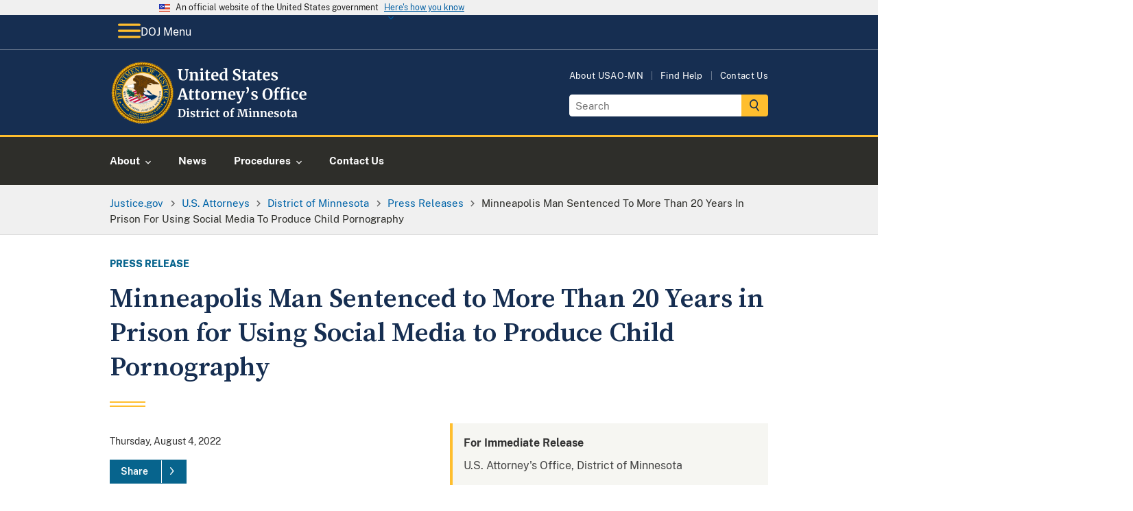

--- FILE ---
content_type: image/svg+xml
request_url: https://www.justice.gov/themes/custom/usdoj_uswds/images/doj-header-footer-icons/doj-icon-footer-facebook.svg
body_size: 379
content:
<?xml version="1.0" encoding="UTF-8"?>
<svg width="10px" height="20px" viewBox="0 0 10 20" version="1.1" xmlns="http://www.w3.org/2000/svg" xmlns:xlink="http://www.w3.org/1999/xlink">
    <title>facebook</title>
    <g id="web-style-guide" stroke="none" stroke-width="1" fill="none" fill-rule="evenodd">
        <g id="web-style-guide-desktop" transform="translate(-776.000000, -8011.000000)" fill="#FFBE2E">
            <g id="footer" transform="translate(-3.000000, 7747.000000)">
                <g id="top" transform="translate(34.000000, 196.000000)">
                    <g id="right" transform="translate(663.000000, 1.000000)">
                        <g id="social" transform="translate(36.000000, 66.999411)">
                            <path d="M46,6.61474392 L48.1420738,6.61474392 L48.1420738,4.60557392 C48.1420738,3.71914082 48.1652248,2.35304629 48.8329475,1.50658497 C49.5347874,0.610746742 50.4998172,0.000589205751 52.1581577,0.000589205751 C54.8607286,0.000589205751 56,0.372091675 56,0.372091675 L55.4638723,3.4358114 C55.4638723,3.4358114 54.5707323,3.18657557 53.7385159,3.18657557 C52.905081,3.18657557 52.1581577,3.47460755 52.1581577,4.2787458 L52.1581577,6.61474392 L55.5747533,6.61474392 L55.3371512,9.60674956 L52.1581577,9.60674956 L52.1581577,20.0005892 L48.1420738,20.0005892 L48.1420738,9.60674956 L46,9.60674956 L46,6.61474392 Z" id="facebook"></path>
                        </g>
                    </g>
                </g>
            </g>
        </g>
    </g>
</svg>

--- FILE ---
content_type: image/svg+xml
request_url: https://www.justice.gov/d9/2023-02/doj-usao-logo-mn.svg
body_size: 39455
content:
<?xml version="1.0" encoding="UTF-8"?><svg id="USAO_Logos" xmlns="http://www.w3.org/2000/svg" xmlns:xlink="http://www.w3.org/1999/xlink" viewBox="0 0 297.91 91.32"><defs><style>.cls-1{fill:#fff;}</style></defs><g><path class="cls-1" d="M100,70.82l-1.2-.21v-.99h2.34c.35,0,.83-.02,1.42-.06,.14-.01,.35-.02,.63-.03,.28-.01,.54-.02,.76-.02,1.96,0,3.43,.49,4.41,1.47s1.46,2.37,1.46,4.18c0,1.26-.24,2.38-.73,3.36-.49,.98-1.18,1.75-2.07,2.3s-1.94,.82-3.14,.82c-.31,0-.79-.02-1.46-.06-.62-.04-1.04-.06-1.26-.06h-2.43v-.96l1.26-.16v-9.57Zm3.84,9.76c1.07-.02,1.9-.45,2.51-1.29,.61-.84,.91-2.09,.91-3.77s-.3-2.82-.9-3.69-1.53-1.3-2.78-1.3c-.27,0-.52,.02-.76,.05-.24,.03-.41,.05-.5,.06v9.79c.36,.1,.87,.14,1.52,.14Z"/><path class="cls-1" d="M112.19,74.13l-1.14-.3v-1.07l2.93-.35h.03l.45,.32v7.7l1.07,.13v.96h-4.46v-.96l1.12-.14v-6.27Zm-.06-3.31c-.22-.22-.34-.51-.34-.86,0-.41,.13-.74,.38-1.01,.26-.27,.6-.4,1.02-.4s.75,.11,.98,.34c.22,.23,.34,.52,.34,.86,0,.43-.13,.77-.38,1.02-.26,.26-.61,.38-1.07,.38h-.02c-.38,0-.69-.11-.91-.34Z"/><path class="cls-1" d="M118.59,80.19c.08,.13,.28,.25,.58,.36,.3,.11,.61,.17,.92,.17,.5,0,.88-.1,1.13-.31s.38-.48,.38-.82-.15-.64-.46-.86c-.31-.22-.83-.49-1.57-.81l-.45-.19c-.74-.31-1.29-.68-1.65-1.12-.36-.44-.54-1-.54-1.7,0-.48,.14-.91,.43-1.29,.29-.38,.69-.67,1.22-.89,.52-.21,1.13-.32,1.81-.32,.5,0,.93,.03,1.29,.1,.36,.06,.73,.15,1.13,.26,.21,.07,.37,.12,.48,.13v2.1h-1.26l-.37-1.22c-.06-.11-.21-.2-.43-.29-.22-.08-.48-.13-.77-.13-.44,0-.79,.09-1.05,.28-.26,.19-.39,.45-.39,.78,0,.3,.09,.55,.27,.74,.18,.2,.38,.35,.59,.46,.21,.11,.61,.28,1.18,.53s1.05,.48,1.43,.7c.38,.22,.69,.51,.94,.87,.25,.36,.38,.79,.38,1.3,0,.79-.31,1.43-.93,1.92-.62,.49-1.51,.74-2.67,.74-.54,0-1.03-.05-1.46-.14-.43-.1-.93-.22-1.5-.38l-.35-.11v-2.11h1.33l.37,1.26Z"/><path class="cls-1" d="M126.44,81.18c-.32-.31-.48-.8-.48-1.47v-5.87h-1.04v-.83c.09-.03,.24-.09,.46-.17,.22-.08,.39-.15,.51-.2,.18-.14,.34-.38,.46-.72,.1-.22,.27-.78,.53-1.66h1.28l.06,2.35h2.45v1.23h-2.43v4.5c0,.6,.02,1.02,.05,1.26,.03,.25,.1,.4,.21,.47,.11,.07,.29,.1,.56,.1s.54-.03,.83-.09,.53-.13,.72-.22l.3,.9c-.3,.22-.74,.43-1.31,.61-.58,.18-1.14,.27-1.68,.27-.67,0-1.17-.15-1.49-.46Z"/><path class="cls-1" d="M131.9,80.56l1.06-.13v-6.3l-1.02-.29v-1.1l2.48-.34h.05l.4,.32v.35l-.05,1.3h.05c.07-.21,.25-.48,.53-.79,.28-.31,.63-.59,1.05-.83,.42-.24,.88-.36,1.37-.36,.23,0,.44,.03,.61,.1v2.4c-.32-.22-.71-.34-1.17-.34-.78,0-1.46,.21-2.03,.62v5.25l1.86,.14v.94h-5.17v-.94Z"/><path class="cls-1" d="M140.62,74.13l-1.14-.3v-1.07l2.93-.35h.03l.45,.32v7.7l1.07,.13v.96h-4.46v-.96l1.12-.14v-6.27Zm-.06-3.31c-.22-.22-.34-.51-.34-.86,0-.41,.13-.74,.38-1.01,.26-.27,.6-.4,1.02-.4s.75,.11,.98,.34c.22,.23,.34,.52,.34,.86,0,.43-.13,.77-.38,1.02-.26,.26-.61,.38-1.07,.38h-.02c-.38,0-.69-.11-.91-.34Z"/><path class="cls-1" d="M145.59,74.66c.37-.71,.9-1.27,1.58-1.67s1.49-.6,2.41-.6c.43,0,.79,.03,1.1,.1,.31,.06,.66,.15,1.04,.26l.46,.13-.1,2.74h-1.39l-.4-1.76c-.06-.28-.38-.42-.94-.42-.6,0-1.06,.26-1.4,.78s-.51,1.34-.52,2.45c0,1.17,.2,2.07,.61,2.7,.41,.62,.94,.94,1.62,.94,.81,0,1.56-.22,2.24-.66l.37,.83c-.28,.3-.7,.58-1.27,.83-.57,.26-1.19,.38-1.85,.38-1.37,0-2.39-.42-3.08-1.26s-1.03-1.95-1.03-3.31c0-.92,.18-1.73,.55-2.45Z"/><path class="cls-1" d="M154.87,81.18c-.32-.31-.48-.8-.48-1.47v-5.87h-1.04v-.83c.09-.03,.24-.09,.46-.17,.22-.08,.39-.15,.51-.2,.18-.14,.34-.38,.46-.72,.1-.22,.27-.78,.53-1.66h1.28l.06,2.35h2.45v1.23h-2.43v4.5c0,.6,.02,1.02,.05,1.26,.03,.25,.1,.4,.21,.47,.11,.07,.29,.1,.56,.1s.54-.03,.83-.09,.53-.13,.72-.22l.3,.9c-.3,.22-.74,.43-1.31,.61-.58,.18-1.14,.27-1.68,.27-.67,0-1.17-.15-1.49-.46Z"/><path class="cls-1" d="M164.85,74.51c.4-.7,.94-1.23,1.61-1.59,.67-.36,1.4-.54,2.19-.54,1.34,0,2.38,.41,3.11,1.24s1.1,1.95,1.1,3.37c0,1.01-.2,1.88-.6,2.58-.4,.71-.93,1.24-1.6,1.58-.67,.35-1.4,.52-2.2,.52-1.33,0-2.37-.41-3.1-1.24-.74-.83-1.1-1.95-1.1-3.37,0-1,.2-1.86,.6-2.56Zm5.54,2.64c0-1.22-.14-2.14-.43-2.78s-.76-.95-1.41-.95c-1.24,0-1.86,1.16-1.86,3.49,0,1.22,.15,2.14,.46,2.78s.78,.95,1.43,.95c1.21,0,1.81-1.16,1.81-3.49Z"/><path class="cls-1" d="M175.55,73.86h-1.34v-.9l1.34-.32v-.7c0-.69,.18-1.33,.55-1.9,.37-.58,.86-1.03,1.48-1.37s1.27-.5,1.97-.5c.36,0,.7,.05,1.02,.16v2.05c-.11-.11-.32-.21-.63-.32-.31-.11-.64-.16-.98-.16-.42,0-.71,.1-.89,.31-.18,.21-.26,.56-.26,1.06v1.36h2.03v1.23h-2.03v6.56l1.68,.13v.96h-5.2v-.96l1.26-.14v-6.54Z"/><path class="cls-1" d="M186.86,70.82l-1.73-.21v-.99h4.99l1.9,6.88,.45,1.87,.38-1.87,1.89-6.88h4.94v.99l-1.74,.21,1.28,9.55,1.3,.18v.96h-5.1v-.96l1.41-.16-.7-7.01-.3-2.93-.59,2.46-2.32,8.1h-1.7l-2.37-7.68-.82-2.88-.24,2.93-.61,7.01,1.62,.16v.96h-4.45v-.96l1.34-.16,1.17-9.57Z"/><path class="cls-1" d="M202.47,74.13l-1.14-.3v-1.07l2.93-.35h.03l.45,.32v7.7l1.07,.13v.96h-4.46v-.96l1.12-.14v-6.27Zm-.06-3.31c-.22-.22-.34-.51-.34-.86,0-.41,.13-.74,.38-1.01,.26-.27,.6-.4,1.02-.4s.75,.11,.98,.34c.22,.23,.34,.52,.34,.86,0,.43-.13,.77-.38,1.02-.26,.26-.61,.38-1.07,.38h-.02c-.38,0-.69-.11-.91-.34Z"/><path class="cls-1" d="M207.99,74.13l-1.02-.29v-1.1l2.66-.34h.05l.4,.32v.62l-.02,.38c.37-.35,.86-.66,1.46-.91,.6-.26,1.2-.38,1.81-.38,.65,0,1.16,.12,1.53,.36,.37,.24,.63,.62,.79,1.13,.16,.51,.24,1.21,.24,2.08v4.42l.98,.13v.96h-4.13v-.96l.86-.13v-4.42c0-.55-.04-.99-.11-1.3-.07-.31-.21-.54-.41-.69s-.48-.22-.84-.22c-.61,0-1.26,.26-1.95,.78v5.82l.96,.14v.96h-4.18v-.96l.93-.14v-6.27Z"/><path class="cls-1" d="M219.02,74.13l-1.02-.29v-1.1l2.66-.34h.05l.4,.32v.62l-.02,.38c.37-.35,.86-.66,1.46-.91,.6-.26,1.2-.38,1.81-.38,.65,0,1.16,.12,1.53,.36,.37,.24,.63,.62,.79,1.13,.16,.51,.24,1.21,.24,2.08v4.42l.98,.13v.96h-4.13v-.96l.86-.13v-4.42c0-.55-.04-.99-.11-1.3-.07-.31-.21-.54-.41-.69s-.48-.22-.84-.22c-.61,0-1.26,.26-1.95,.78v5.82l.96,.14v.96h-4.18v-.96l.93-.14v-6.27Z"/><path class="cls-1" d="M230.03,80.44c-.69-.83-1.03-1.95-1.03-3.38,0-.96,.18-1.79,.54-2.5,.36-.7,.86-1.24,1.51-1.62,.65-.37,1.4-.56,2.26-.56,1.07,0,1.89,.28,2.46,.84,.58,.56,.87,1.36,.9,2.39,0,.7-.04,1.23-.13,1.57h-5.2c.04,.97,.27,1.73,.69,2.26,.42,.54,1.01,.81,1.78,.81,.42,0,.85-.07,1.29-.21,.44-.14,.79-.3,1.05-.5l.4,.88c-.29,.31-.75,.59-1.4,.86s-1.3,.39-1.96,.39c-1.41,0-2.46-.41-3.14-1.24Zm4.39-4.22c.02-.3,.03-.53,.03-.69,0-1.42-.48-2.13-1.42-2.13-.52,0-.93,.21-1.22,.62s-.45,1.15-.48,2.19h3.09Z"/><path class="cls-1" d="M239.85,80.19c.08,.13,.28,.25,.58,.36,.3,.11,.61,.17,.92,.17,.5,0,.88-.1,1.13-.31s.38-.48,.38-.82-.15-.64-.46-.86c-.31-.22-.83-.49-1.57-.81l-.45-.19c-.74-.31-1.29-.68-1.65-1.12-.36-.44-.54-1-.54-1.7,0-.48,.14-.91,.43-1.29,.29-.38,.69-.67,1.22-.89,.52-.21,1.13-.32,1.81-.32,.5,0,.93,.03,1.29,.1,.36,.06,.73,.15,1.13,.26,.21,.07,.37,.12,.48,.13v2.1h-1.26l-.37-1.22c-.06-.11-.21-.2-.43-.29-.22-.08-.48-.13-.77-.13-.44,0-.79,.09-1.05,.28-.26,.19-.39,.45-.39,.78,0,.3,.09,.55,.27,.74,.18,.2,.38,.35,.59,.46,.21,.11,.61,.28,1.18,.53s1.05,.48,1.43,.7c.38,.22,.69,.51,.94,.87,.25,.36,.38,.79,.38,1.3,0,.79-.31,1.43-.93,1.92-.62,.49-1.51,.74-2.67,.74-.54,0-1.03-.05-1.46-.14-.43-.1-.93-.22-1.5-.38l-.35-.11v-2.11h1.33l.37,1.26Z"/><path class="cls-1" d="M247.1,74.51c.4-.7,.94-1.23,1.61-1.59,.67-.36,1.4-.54,2.19-.54,1.34,0,2.38,.41,3.11,1.24s1.1,1.95,1.1,3.37c0,1.01-.2,1.88-.6,2.58-.4,.71-.93,1.24-1.6,1.58-.67,.35-1.4,.52-2.2,.52-1.33,0-2.37-.41-3.1-1.24-.74-.83-1.1-1.95-1.1-3.37,0-1,.2-1.86,.6-2.56Zm5.54,2.64c0-1.22-.14-2.14-.43-2.78s-.76-.95-1.41-.95c-1.24,0-1.86,1.16-1.86,3.49,0,1.22,.15,2.14,.46,2.78s.78,.95,1.43,.95c1.21,0,1.81-1.16,1.81-3.49Z"/><path class="cls-1" d="M257.9,81.18c-.32-.31-.48-.8-.48-1.47v-5.87h-1.04v-.83c.09-.03,.24-.09,.46-.17,.22-.08,.39-.15,.51-.2,.18-.14,.34-.38,.46-.72,.1-.22,.27-.78,.53-1.66h1.28l.06,2.35h2.45v1.23h-2.43v4.5c0,.6,.02,1.02,.05,1.26,.03,.25,.1,.4,.21,.47,.11,.07,.29,.1,.56,.1s.54-.03,.83-.09,.53-.13,.72-.22l.3,.9c-.3,.22-.74,.43-1.31,.61-.58,.18-1.14,.27-1.68,.27-.67,0-1.17-.15-1.49-.46Z"/><path class="cls-1" d="M264.64,76.82c.98-.49,2.24-.74,3.78-.75v-.37c0-.44-.05-.78-.14-1.02-.09-.25-.26-.43-.5-.55-.24-.12-.59-.18-1.05-.18-.52,0-.99,.07-1.41,.2-.42,.13-.85,.31-1.3,.52l-.5-1.02c.16-.14,.43-.3,.81-.5,.38-.19,.83-.36,1.35-.5,.52-.14,1.06-.22,1.62-.22,.82,0,1.46,.11,1.93,.32,.46,.21,.8,.55,1,1.02,.2,.47,.3,1.1,.3,1.89v4.9h.86v.9c-.21,.05-.52,.11-.91,.16-.4,.05-.74,.08-1.04,.08-.36,0-.61-.05-.73-.16s-.18-.33-.18-.66v-.43c-.29,.32-.66,.61-1.12,.86s-.98,.38-1.55,.38c-.49,0-.94-.1-1.35-.31s-.74-.51-.98-.91c-.25-.4-.37-.88-.37-1.45,0-.97,.49-1.7,1.46-2.19Zm3.03,3.34c.29-.13,.54-.3,.75-.49v-2.62c-.96,0-1.68,.16-2.15,.49-.48,.33-.71,.74-.71,1.26s.12,.9,.36,1.17c.24,.27,.57,.4,.98,.4,.22,0,.48-.07,.77-.2Z"/></g><g><path class="cls-1" d="M101.61,26.67c-1.09-1.11-1.63-2.87-1.63-5.26v-7.94l-1.45-.29v-1.36h6.64v1.36l-1.87,.31v8.21c0,3.49,1.24,5.24,3.72,5.24,1.22,0,2.12-.45,2.71-1.35,.59-.9,.88-2.17,.88-3.79V13.49l-1.89-.31v-1.36h5.5v1.36l-1.5,.29v8.14c0,2.29-.55,3.98-1.66,5.08s-2.6,1.65-4.48,1.65c-2.23,0-3.89-.56-4.97-1.67Z"/><path class="cls-1" d="M116.68,18.02l-1.41-.4v-1.52l3.65-.46h.07l.55,.44v.86l-.02,.53c.51-.48,1.18-.9,2-1.25,.82-.35,1.65-.53,2.49-.53,.89,0,1.6,.17,2.1,.5s.87,.85,1.09,1.55c.22,.7,.33,1.66,.33,2.86v6.07l1.34,.18v1.32h-5.68v-1.32l1.19-.18v-6.07c0-.76-.05-1.36-.15-1.79-.1-.43-.29-.75-.56-.95-.27-.2-.66-.3-1.16-.3-.84,0-1.73,.36-2.68,1.08v8.01l1.32,.2v1.32h-5.74v-1.32l1.28-.2v-8.62Z"/><path class="cls-1" d="M131.88,18.02l-1.56-.42v-1.47l4.03-.48h.04l.62,.44v10.58l1.47,.18v1.32h-6.14v-1.32l1.54-.2v-8.62Zm-.09-4.55c-.31-.31-.46-.7-.46-1.19,0-.56,.18-1.02,.53-1.39,.35-.37,.82-.55,1.41-.55s1.03,.16,1.34,.47c.31,.32,.46,.71,.46,1.18,0,.59-.18,1.06-.53,1.41-.35,.35-.84,.53-1.47,.53h-.02c-.53,0-.95-.15-1.25-.46Z"/><path class="cls-1" d="M139.71,27.73c-.44-.43-.66-1.1-.66-2.02v-8.07h-1.43v-1.14c.12-.04,.33-.12,.64-.23s.54-.2,.7-.27c.25-.19,.46-.52,.64-.99,.13-.31,.37-1.07,.73-2.29h1.76l.09,3.23h3.37v1.69h-3.34v6.18c0,.82,.02,1.4,.07,1.74,.04,.34,.14,.55,.29,.65,.15,.1,.4,.14,.77,.14s.75-.04,1.14-.12,.73-.18,.99-.3l.42,1.23c-.41,.31-1.01,.59-1.8,.84-.79,.25-1.56,.37-2.31,.37-.92,0-1.61-.21-2.05-.64Z"/><path class="cls-1" d="M148.26,26.7c-.95-1.14-1.42-2.69-1.42-4.65,0-1.32,.25-2.46,.74-3.43,.49-.97,1.18-1.71,2.08-2.22,.89-.51,1.93-.77,3.1-.77,1.47,0,2.6,.39,3.39,1.16,.79,.77,1.2,1.87,1.23,3.29,0,.97-.06,1.69-.18,2.16h-7.15c.06,1.33,.37,2.37,.95,3.11,.57,.74,1.39,1.11,2.44,1.11,.57,0,1.16-.1,1.77-.29,.61-.19,1.09-.42,1.44-.68l.55,1.21c-.4,.43-1.04,.82-1.92,1.18-.89,.36-1.79,.54-2.69,.54-1.94,0-3.38-.57-4.32-1.71Zm6.04-5.8c.03-.41,.04-.73,.04-.95,0-1.95-.65-2.93-1.96-2.93-.72,0-1.28,.29-1.67,.86-.4,.57-.62,1.58-.66,3.01h4.25Z"/><path class="cls-1" d="M161.29,27.76c-.72-.43-1.29-1.1-1.72-2.01-.43-.91-.64-2.05-.64-3.41,0-1.23,.25-2.36,.76-3.38,.51-1.02,1.25-1.83,2.23-2.43,.98-.6,2.16-.9,3.54-.9,.56,0,1.08,.06,1.58,.18v-3.72l-2.16-.31v-1.21l4.53-.44h.07l.62,.46V26.82h1.19v1.25c-1.06,.22-1.93,.33-2.62,.33-.47,0-.8-.08-1-.23-.2-.15-.3-.46-.3-.91v-.62c-.38,.51-.9,.94-1.56,1.27-.66,.33-1.36,.5-2.09,.5-.91,0-1.72-.22-2.44-.65Zm4.87-1.47c.37-.2,.67-.44,.89-.72v-8.01c-.1-.15-.32-.27-.65-.37-.33-.1-.69-.15-1.07-.15-.94,0-1.69,.41-2.25,1.22-.56,.81-.85,2.12-.85,3.91,0,1.5,.24,2.61,.73,3.33s1.12,1.09,1.91,1.09c.48,0,.91-.1,1.29-.3Z"/><path class="cls-1" d="M181.53,28.21c-.63-.13-1.33-.31-2.11-.53-.51-.15-.86-.23-1.03-.24l.2-4.07h1.78l.48,2.84c.19,.21,.53,.39,1.02,.55,.49,.16,1.05,.24,1.68,.24,.98,0,1.72-.22,2.21-.65s.74-1.04,.74-1.81c0-.51-.15-.96-.44-1.33-.29-.37-.7-.71-1.21-1.01-.51-.3-1.22-.65-2.11-1.04-1.22-.56-2.23-1.22-3.02-1.99s-1.2-1.82-1.2-3.14c0-.82,.21-1.57,.64-2.23s1.06-1.2,1.9-1.58,1.87-.58,3.09-.58c.72,0,1.35,.05,1.9,.15,.55,.1,1.15,.24,1.79,.42,.38,.1,.67,.17,.86,.2l-.13,3.85h-1.76l-.46-2.71c-.13-.13-.4-.26-.79-.39-.4-.12-.84-.19-1.32-.19-.88,0-1.54,.2-1.99,.6-.45,.4-.67,.94-.67,1.62,0,.54,.17,1.01,.5,1.41s.73,.73,1.2,1c.47,.27,1.21,.66,2.22,1.15,.82,.4,1.53,.78,2.11,1.17,.59,.38,1.09,.88,1.52,1.48,.42,.61,.64,1.32,.64,2.15s-.2,1.58-.6,2.31-1.06,1.34-1.98,1.83c-.92,.48-2.09,.73-3.51,.73-.79,0-1.5-.07-2.13-.2Z"/><path class="cls-1" d="M193.04,27.73c-.44-.43-.66-1.1-.66-2.02v-8.07h-1.43v-1.14c.12-.04,.33-.12,.64-.23s.54-.2,.7-.27c.25-.19,.46-.52,.64-.99,.13-.31,.37-1.07,.73-2.29h1.76l.09,3.23h3.37v1.69h-3.34v6.18c0,.82,.02,1.4,.07,1.74,.04,.34,.14,.55,.29,.65,.15,.1,.4,.14,.77,.14s.75-.04,1.14-.12,.73-.18,.99-.3l.42,1.23c-.41,.31-1.01,.59-1.8,.84-.79,.25-1.56,.37-2.31,.37-.92,0-1.61-.21-2.05-.64Z"/><path class="cls-1" d="M202.13,21.72c1.34-.67,3.08-1.02,5.2-1.03v-.51c0-.6-.06-1.07-.19-1.41s-.35-.59-.68-.76c-.33-.17-.81-.25-1.44-.25-.72,0-1.36,.09-1.94,.27-.57,.18-1.17,.42-1.78,.71l-.68-1.41c.22-.19,.59-.42,1.11-.68,.52-.26,1.14-.5,1.86-.69,.72-.2,1.46-.3,2.22-.3,1.13,0,2.01,.15,2.65,.44,.64,.29,1.1,.76,1.38,1.41,.28,.65,.42,1.51,.42,2.6v6.73h1.19v1.23c-.29,.07-.71,.15-1.25,.22-.54,.07-1.02,.11-1.43,.11-.5,0-.83-.07-1-.22-.17-.15-.25-.45-.25-.9v-.59c-.4,.44-.91,.84-1.54,1.19-.63,.35-1.34,.53-2.13,.53-.67,0-1.29-.14-1.86-.43-.56-.29-1.02-.7-1.35-1.25-.34-.55-.51-1.21-.51-1.99,0-1.33,.67-2.34,2.01-3.01Zm4.17,4.59c.4-.18,.74-.41,1.03-.67v-3.61c-1.32,0-2.31,.22-2.96,.67-.65,.45-.98,1.02-.98,1.73s.17,1.24,.5,1.61,.78,.55,1.35,.55c.31,0,.66-.09,1.06-.27Z"/><path class="cls-1" d="M214.46,27.73c-.44-.43-.66-1.1-.66-2.02v-8.07h-1.43v-1.14c.12-.04,.33-.12,.64-.23s.54-.2,.7-.27c.25-.19,.46-.52,.64-.99,.13-.31,.37-1.07,.73-2.29h1.76l.09,3.23h3.37v1.69h-3.34v6.18c0,.82,.02,1.4,.07,1.74,.04,.34,.14,.55,.29,.65,.15,.1,.4,.14,.77,.14s.75-.04,1.14-.12,.73-.18,.99-.3l.42,1.23c-.41,.31-1.01,.59-1.8,.84-.79,.25-1.56,.37-2.31,.37-.92,0-1.61-.21-2.05-.64Z"/><path class="cls-1" d="M223.01,26.7c-.95-1.14-1.42-2.69-1.42-4.65,0-1.32,.25-2.46,.74-3.43,.49-.97,1.18-1.71,2.08-2.22,.89-.51,1.93-.77,3.1-.77,1.47,0,2.6,.39,3.39,1.16,.79,.77,1.2,1.87,1.23,3.29,0,.97-.06,1.69-.18,2.16h-7.15c.06,1.33,.37,2.37,.95,3.11,.57,.74,1.39,1.11,2.44,1.11,.57,0,1.16-.1,1.77-.29,.61-.19,1.09-.42,1.44-.68l.55,1.21c-.4,.43-1.04,.82-1.92,1.18-.89,.36-1.79,.54-2.69,.54-1.94,0-3.38-.57-4.32-1.71Zm6.04-5.8c.03-.41,.04-.73,.04-.95,0-1.95-.65-2.93-1.96-2.93-.72,0-1.28,.29-1.67,.86-.4,.57-.62,1.58-.66,3.01h4.25Z"/><path class="cls-1" d="M236.33,26.36c.12,.18,.38,.34,.8,.5,.42,.15,.84,.23,1.27,.23,.69,0,1.21-.14,1.55-.43,.34-.29,.52-.66,.52-1.13s-.21-.88-.64-1.18c-.43-.3-1.14-.67-2.16-1.11l-.62-.26c-1.01-.43-1.77-.94-2.27-1.54-.5-.6-.75-1.38-.75-2.33,0-.66,.2-1.25,.59-1.77s.95-.93,1.67-1.22c.72-.29,1.55-.44,2.49-.44,.69,0,1.28,.04,1.77,.13,.49,.09,1.01,.21,1.55,.35,.29,.1,.51,.16,.66,.18v2.88h-1.74l-.51-1.67c-.09-.15-.29-.28-.59-.4-.31-.12-.66-.18-1.06-.18-.6,0-1.08,.13-1.44,.39-.36,.26-.54,.61-.54,1.07,0,.41,.12,.75,.37,1.02,.25,.27,.52,.48,.81,.63,.29,.15,.84,.39,1.63,.73,.79,.34,1.45,.66,1.97,.97,.52,.31,.95,.71,1.3,1.2,.34,.49,.52,1.09,.52,1.79,0,1.09-.43,1.97-1.28,2.64-.85,.67-2.08,1.01-3.67,1.01-.75,0-1.42-.07-2.01-.2-.59-.13-1.28-.31-2.06-.53l-.48-.15v-2.9h1.83l.51,1.74Z"/><path class="cls-1" d="M104.11,39.73h3.37l5.08,14.89,1.28,.22v1.32h-6.49v-1.32l1.65-.22-.86-2.86h-5.7l-.86,2.88,1.78,.2v1.32h-5.61l-.02-1.32,1.32-.22,5.06-14.89Zm1.52,3.72l-.4-1.72-.42,1.74-1.96,6.75h4.84l-2.07-6.78Z"/><path class="cls-1" d="M116.19,55.73c-.44-.43-.66-1.1-.66-2.02v-8.07h-1.43v-1.14c.12-.04,.33-.12,.64-.23s.54-.2,.7-.27c.25-.19,.46-.52,.64-.99,.13-.31,.37-1.07,.73-2.29h1.76l.09,3.23h3.37v1.69h-3.34v6.18c0,.82,.02,1.4,.07,1.74,.04,.34,.14,.55,.29,.65,.15,.1,.4,.14,.77,.14s.75-.04,1.14-.12,.73-.18,.99-.3l.42,1.23c-.41,.31-1.01,.59-1.8,.84-.79,.25-1.56,.37-2.31,.37-.92,0-1.61-.21-2.05-.64Z"/><path class="cls-1" d="M125.17,55.73c-.44-.43-.66-1.1-.66-2.02v-8.07h-1.43v-1.14c.12-.04,.33-.12,.64-.23s.54-.2,.7-.27c.25-.19,.46-.52,.64-.99,.13-.31,.37-1.07,.73-2.29h1.76l.09,3.23h3.37v1.69h-3.34v6.18c0,.82,.02,1.4,.07,1.74,.04,.34,.14,.55,.29,.65,.15,.1,.4,.14,.77,.14s.75-.04,1.14-.12,.73-.18,.99-.3l.42,1.23c-.41,.31-1.01,.59-1.8,.84-.79,.25-1.56,.37-2.31,.37-.92,0-1.61-.21-2.05-.64Z"/><path class="cls-1" d="M133.32,46.55c.55-.97,1.29-1.7,2.21-2.19,.92-.49,1.93-.74,3.01-.74,1.85,0,3.27,.57,4.28,1.71s1.51,2.68,1.51,4.63c0,1.39-.28,2.58-.83,3.55-.55,.98-1.28,1.7-2.2,2.18-.92,.48-1.92,.72-3.02,.72-1.83,0-3.26-.57-4.27-1.71-1.01-1.14-1.52-2.68-1.52-4.63,0-1.38,.27-2.55,.82-3.52Zm7.62,3.63c0-1.67-.2-2.94-.59-3.82s-1.04-1.31-1.94-1.31c-1.7,0-2.55,1.6-2.55,4.8,0,1.67,.21,2.94,.63,3.82,.42,.87,1.07,1.31,1.97,1.31,1.66,0,2.49-1.6,2.49-4.8Z"/><path class="cls-1" d="M146.33,54.87l1.45-.18v-8.67l-1.41-.4v-1.52l3.41-.46h.07l.55,.44v.48l-.07,1.78h.07c.1-.29,.34-.66,.73-1.09,.38-.43,.86-.81,1.44-1.14,.58-.33,1.21-.5,1.88-.5,.32,0,.6,.04,.84,.13v3.3c-.44-.31-.98-.46-1.61-.46-1.07,0-2,.29-2.79,.86v7.22l2.55,.2v1.3h-7.11v-1.3Z"/><path class="cls-1" d="M157.92,46.02l-1.41-.4v-1.52l3.65-.46h.07l.55,.44v.86l-.02,.53c.51-.48,1.18-.9,2-1.25,.82-.35,1.65-.53,2.49-.53,.89,0,1.6,.17,2.1,.5s.87,.85,1.09,1.55c.22,.7,.33,1.66,.33,2.86v6.07l1.34,.18v1.32h-5.68v-1.32l1.19-.18v-6.07c0-.76-.05-1.36-.15-1.79-.1-.43-.29-.75-.56-.95-.27-.2-.66-.3-1.16-.3-.84,0-1.73,.36-2.68,1.08v8.01l1.32,.2v1.32h-5.74v-1.32l1.28-.2v-8.62Z"/><path class="cls-1" d="M172.9,54.7c-.95-1.14-1.42-2.69-1.42-4.65,0-1.32,.25-2.46,.74-3.43,.49-.97,1.18-1.71,2.08-2.22,.89-.51,1.93-.77,3.1-.77,1.47,0,2.6,.39,3.39,1.16,.79,.77,1.2,1.87,1.23,3.29,0,.97-.06,1.69-.18,2.16h-7.15c.06,1.33,.37,2.37,.95,3.11,.57,.74,1.39,1.11,2.44,1.11,.57,0,1.16-.1,1.77-.29,.61-.19,1.09-.42,1.44-.68l.55,1.21c-.4,.43-1.04,.82-1.92,1.18-.89,.36-1.79,.54-2.69,.54-1.94,0-3.38-.57-4.32-1.71Zm6.04-5.8c.03-.41,.04-.73,.04-.95,0-1.95-.65-2.93-1.96-2.93-.72,0-1.28,.29-1.67,.86-.4,.57-.62,1.58-.66,3.01h4.25Z"/><path class="cls-1" d="M184.88,61.58c-.3-.04-.52-.1-.65-.15v-2.35c.1,.06,.31,.12,.62,.18,.31,.06,.59,.09,.84,.09,.73,0,1.34-.24,1.82-.73,.48-.48,.92-1.3,1.33-2.44h-1.19l-4.14-10.67-.99-.29v-1.28h6.05v1.28l-1.61,.26,1.96,6.09,.79,2.6,.68-2.6,1.8-6.09-1.39-.26v-1.28h4.77v1.28l-1.08,.26c-.81,2.46-1.61,4.84-2.4,7.13s-1.25,3.57-1.39,3.85c-.47,1.23-.92,2.21-1.34,2.95-.43,.73-.93,1.29-1.52,1.67-.59,.38-1.3,.57-2.13,.57-.26,0-.55-.02-.85-.07Z"/><path class="cls-1" d="M197.68,46.66v-.31c.18-.16,.38-.49,.63-.98,.24-.49,.45-1.07,.63-1.74s.26-1.32,.26-1.97c0-.19-.05-.36-.15-.51s-.26-.33-.46-.55c-.26-.26-.47-.51-.6-.73-.14-.22-.21-.51-.21-.86,0-.44,.14-.8,.43-1.08,.29-.28,.65-.42,1.09-.42s.84,.15,1.21,.46c.37,.31,.66,.72,.87,1.24,.21,.52,.32,1.09,.32,1.71,0,.97-.17,1.9-.52,2.81s-.77,1.67-1.28,2.31c-.51,.64-.98,1.07-1.42,1.31l-.79-.7Z"/><path class="cls-1" d="M207.31,54.36c.12,.18,.38,.34,.8,.5,.42,.15,.84,.23,1.27,.23,.69,0,1.21-.14,1.55-.43,.34-.29,.52-.66,.52-1.13s-.21-.88-.64-1.18c-.43-.3-1.14-.67-2.16-1.11l-.62-.26c-1.01-.43-1.77-.94-2.27-1.54-.5-.6-.75-1.38-.75-2.33,0-.66,.2-1.25,.59-1.77s.95-.93,1.67-1.22c.72-.29,1.55-.44,2.49-.44,.69,0,1.28,.04,1.77,.13,.49,.09,1.01,.21,1.55,.35,.29,.1,.51,.16,.66,.18v2.88h-1.74l-.51-1.67c-.09-.15-.29-.28-.59-.4-.31-.12-.66-.18-1.06-.18-.6,0-1.08,.13-1.44,.39-.36,.26-.54,.61-.54,1.07,0,.41,.12,.75,.37,1.02,.25,.27,.52,.48,.81,.63,.29,.15,.84,.39,1.63,.73,.79,.34,1.45,.66,1.97,.97,.52,.31,.95,.71,1.3,1.2,.34,.49,.52,1.09,.52,1.79,0,1.09-.43,1.97-1.28,2.64-.85,.67-2.08,1.01-3.67,1.01-.75,0-1.42-.07-2.01-.2-.59-.13-1.28-.31-2.06-.53l-.48-.15v-2.9h1.83l.51,1.74Z"/><path class="cls-1" d="M222.96,54.16c-1.19-1.5-1.78-3.53-1.78-6.12,0-1.69,.31-3.17,.94-4.44,.62-1.28,1.5-2.26,2.63-2.95,1.13-.69,2.43-1.03,3.89-1.03,2.42,0,4.23,.71,5.44,2.15,1.21,1.43,1.81,3.43,1.81,6,0,1.7-.32,3.21-.96,4.52-.64,1.31-1.53,2.33-2.67,3.05-1.14,.72-2.46,1.08-3.94,1.08-2.39,0-4.18-.75-5.37-2.24Zm2.77-11.42c-.67,1.19-1.01,2.95-1.01,5.28s.33,4.05,.98,5.25c.65,1.2,1.59,1.79,2.8,1.79s2.12-.63,2.79-1.88,1.01-3.06,1.01-5.42-.32-3.99-.97-5.12c-.65-1.12-1.58-1.68-2.79-1.68s-2.14,.59-2.82,1.78Z"/><path class="cls-1" d="M239.04,45.65h-1.85v-1.23l1.85-.44v-.97c0-.95,.25-1.83,.76-2.62s1.18-1.42,2.03-1.88c.85-.46,1.75-.69,2.71-.69,.5,0,.97,.07,1.41,.22v2.82c-.15-.15-.44-.29-.87-.44-.43-.15-.88-.22-1.35-.22-.57,0-.98,.14-1.22,.43-.24,.29-.36,.77-.36,1.46v1.87h2.79v1.69h-2.79v9.02l2.31,.18v1.32h-7.15v-1.32l1.74-.2v-9Zm8.98,0h-1.85v-1.23l1.85-.44v-.97c0-.95,.25-1.83,.76-2.62,.51-.79,1.18-1.42,2.03-1.88,.85-.46,1.75-.69,2.71-.69,.5,0,.97,.07,1.41,.22v2.82c-.15-.15-.44-.29-.87-.44-.43-.15-.88-.22-1.35-.22-.57,0-.98,.14-1.22,.43-.24,.29-.36,.77-.36,1.46v1.87h2.79v1.69h-2.79v9.02l2.31,.18v1.32h-7.15v-1.32l1.74-.2v-9Zm8.91,.37l-1.56-.42v-1.47l4.03-.48h.04l.62,.44v10.58l1.47,.18v1.32h-6.14v-1.32l1.54-.2v-8.62Zm-.09-4.55c-.31-.31-.46-.7-.46-1.19,0-.56,.18-1.02,.53-1.39,.35-.37,.82-.55,1.41-.55s1.03,.16,1.34,.47c.31,.32,.46,.71,.46,1.18,0,.59-.18,1.06-.53,1.41-.35,.35-.84,.53-1.47,.53h-.02c-.53,0-.95-.15-1.25-.46Z"/><path class="cls-1" d="M263.58,46.75c.51-.98,1.23-1.75,2.18-2.3,.95-.55,2.05-.83,3.31-.83,.59,0,1.09,.04,1.52,.13,.42,.09,.9,.21,1.43,.35l.64,.18-.13,3.76h-1.91l-.55-2.42c-.09-.38-.52-.57-1.3-.57-.82,0-1.46,.36-1.92,1.08-.46,.72-.7,1.84-.72,3.37,0,1.61,.28,2.85,.84,3.71s1.3,1.29,2.22,1.29c1.11,0,2.14-.3,3.08-.9l.51,1.14c-.38,.41-.96,.79-1.75,1.14s-1.63,.53-2.54,.53c-1.88,0-3.29-.58-4.23-1.74-.95-1.16-1.42-2.68-1.42-4.55,0-1.26,.25-2.38,.76-3.37Z"/><path class="cls-1" d="M275.74,54.7c-.95-1.14-1.42-2.69-1.42-4.65,0-1.32,.25-2.46,.74-3.43,.49-.97,1.18-1.71,2.08-2.22,.89-.51,1.93-.77,3.1-.77,1.47,0,2.6,.39,3.39,1.16,.79,.77,1.2,1.87,1.23,3.29,0,.97-.06,1.69-.18,2.16h-7.15c.06,1.33,.37,2.37,.95,3.11,.57,.74,1.39,1.11,2.44,1.11,.57,0,1.16-.1,1.77-.29,.61-.19,1.09-.42,1.44-.68l.55,1.21c-.4,.43-1.04,.82-1.92,1.18-.89,.36-1.79,.54-2.69,.54-1.94,0-3.38-.57-4.32-1.71Zm6.04-5.8c.03-.41,.04-.73,.04-.95,0-1.95-.65-2.93-1.96-2.93-.72,0-1.28,.29-1.67,.86-.4,.57-.62,1.58-.66,3.01h4.25Z"/></g><image width="306" height="306" transform="translate(0 -1.24) scale(.31)" xlink:href="[data-uri]"/></svg>